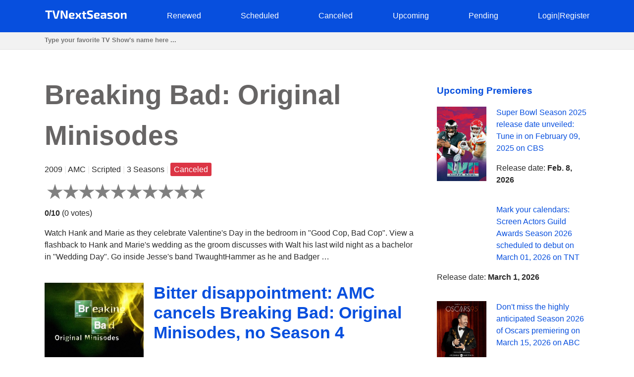

--- FILE ---
content_type: text/html; charset=utf-8
request_url: https://tvnextseason.com/show/24950-breaking-bad-original-minisodes/
body_size: 10696
content:
<!DOCTYPE html>
<html lang="en">
<head>
    <meta charset="utf-8">
<meta name="viewport" content="width=device-width, initial-scale=1, user-scalable=no" />
<meta name="google-site-verification" content="nxAqziVw-BVRmyI9SWkhzD69YczAKl1YWwOgbsXJp3A" />
<meta name="msvalidate.01" content="77C3933E8C16810318A9C5FCC4DC7299" />
<meta name="ahrefs-site-verification" content="f27ce59db2377e50a7f0665375af28cef44ae9a43b53b43f293e83e1acf1055d">
<link rel="canonical" href="https://tvnextseason.com/show/24950-breaking-bad-original-minisodes/">
<meta name="description" content="&lt;p&gt;When will Breaking Bad: Original Minisodes Season 4 be released? Will Breaking Bad: Original Minisodes return for Season 4 on AMC?&lt;/p&gt;&lt;p&gt;Whether B…">
<link rel="dns-prefetch" href="//pagead2.googlesyndication.com">
<link rel="preconnect" href="//pagead2.googlesyndication.com">
<link rel="dns-prefetch" href="//platform.twitter.com">
<link rel="dns-prefetch" href="//www.youtube.com">
<link rel="dns-prefetch" href="//s.ytimg.com">
<link rel="dns-prefetch" href="//tpc.googlesyndication.com">
<link rel="dns-prefetch" href="//googleads.g.doubleclick.net">
<link rel="dns-prefetch" href="//ajax.googleapis.com">
<link rel="dns-prefetch" href="//cdnjs.cloudflare.com">
<link rel="dns-prefetch" href="//gstatic.com">
<link rel="dns-prefetch" href="//fonts.gstatic.com">


    <title>Bitter disappointment: AMC cancels Breaking Bad: Original Minisodes, no Season 4 | TV Next Season</title>
    <style>body {margin: 0; padding: 0; color: #292929; font-family: Georgia,Helvetica,Arial,sans-serif; line-height: 1.5;}
aside {float: right; width: 28%}
main {float: left; width: 72%}
h1 {margin-top: 0; font-size: 34px; line-height: 40px;}
h1, h2, h3, h4 {color: #074fde; font-weight: 600;}
ul li {list-style-type: none;}
a {color: #074fde; text-decoration: none;}
nav ul {display: flex; flex-direction: row; justify-content: space-between;}
header, footer {background: #074fde; padding: 20px 0;}
header a, footer a {color: #fff;}
footer {margin-top: 100px;}
input[type="email"], input[type="password"], input[type="text"] {
  height: 35px;
  border: 1px solid #e1e1e1;
  padding: 0 15px;
  box-shadow: none;
  -webkit-box-shadow: none;
  -moz-box-shadow: none;
  outline: none;
  width: 100%;
  box-sizing: border-box;
}
iframe, canvas {
  z-index: 1 !important; 
  opacity: 1;
}
.top-navigation {z-index: 9999;}
.search {background: #f2f2f2; border-bottom: 1px solid #e1e1e1; height: 34px;}
.search-container {max-width: 1100px; margin: 0 auto;}
.search .search-field {border: 0; line-height: 2rem; height: 2rem; background: transparent; padding: 0;}
#search-results {
    position: absolute;
    left: 0;
    top: 100px;
    width: 100%;
    background-color: #fff;
    z-index: 999999999999;
    box-shadow: 0 2px 5px rgba(179,179,179,0.7);
}
/* Styles to dim background */
.overlay {
  position: fixed;
  top: 0;
  left: 0;
  width: 100%;
  height: 100%;
  background-color: rgba(0, 0, 0, 0.6);
  display: none; /* Изначально скрываем overlay */
  z-index: 9999999999
}

/* Styles for a pop-up div */

#loginPopup {
  display: none;
  position: fixed;
  top: 50%;
  left: 50%;
  transform: translate(-50%, -50%);
  min-height: 400px;
  min-width: 300px;
  background: #fff;
  border-radius: 10px;
  overflow: hidden;
  padding: 55px;
  overflow: hidden;
  z-index: 999999999999;
  backdrop-filter: blur(8px);
  margin: 0 auto;
}

/* Rating System */

.jq-ry-container{position:relative;padding:0 5px;line-height:0;display:block;cursor:pointer;-webkit-box-sizing:content-box;-moz-box-sizing:content-box;box-sizing:content-box;direction:ltr}.jq-ry-container[readonly=readonly]{cursor:default}.jq-ry-container>.jq-ry-group-wrapper{position:relative;width:100%}.jq-ry-container>.jq-ry-group-wrapper>.jq-ry-group{position:relative;line-height:0;z-index:10;white-space:nowrap}.jq-ry-container>.jq-ry-group-wrapper>.jq-ry-group>svg{display:inline-block}.jq-ry-container>.jq-ry-group-wrapper>.jq-ry-group.jq-ry-normal-group{width:100%}.jq-ry-container>.jq-ry-group-wrapper>.jq-ry-group.jq-ry-rated-group{width:0;z-index:11;position:absolute;top:0;left:0;overflow:hidden}

/* Rating System End */


fieldset {border: none; padding: 0;}
.py-3 {margin-left: 40px;}
.comments-block {border-top: 4px solid #292929;}
.card textarea {width: 80%; border: 1px solid #e1e1e1; height: 180px; padding: 15px; box-sizing: border-box;}
.form-group {margin-top: 20px;}
.card input.form-control {width: 200px;}
.socialaccount_providers {margin: 40px 0;}
.google {padding: 20px 50px; width: 100%; background: #BD2026; color: #fff; font-weight: bold; margin-top: 20px;}
.socialaccount_providers {padding: 0;}
.google-auto-placed {z-index: 1 !important;}
.small-notification {font-size: 10px;}
.track-show, .current-status {margin: 16px auto; text-align: center; background: #f2f2f2;
  padding: 40px; border-radius: 3px;}
.bottom-menu a {float: left; margin: 0 20px;}
.search-field:focus {outline: none;}
.search-field::placeholder {font-weight: bold;}
.single-search-result {margin-bottom: 10px;}
.single-search-result:last-child {margin-bottom: 0;}
.announcement {padding: 16px; border: 1px solid #cccccc; border-radius: 4px; box-shadow: 0 2px 5px rgba(179,179,179,0.7);}
.show-desc, .small-desc {padding-right: 40px;}
.fl {float: left;}
.fr {float: right;}
.clear {float: none; clear: both;}
.show-img {margin-right: 20px;}
.sh-img {width: 200px;}
.main-content  {max-width: 1100px; margin: 50px auto;}
.header-content {max-width: 1100px; margin: 0 auto; height: 25px;}
.related-tv-shows ul, .upcoming-premieres ul, .cat-content ul, nav ul {margin: 0; padding: 0;}
.related-tv-shows {padding-right: 40px;}
.one-related-show {text-align: center;}
.related-shows {display: grid; grid-template-columns: repeat(4, 1fr); grid-column-gap: 5px; grid-row-gap: 15px;}
.more-shows {text-align: center; border: none; color: #fff;}
.upcoming-premieres li {margin-bottom: 20px;}
.pagination {padding: 0; margin-top: 40px;}
.category-pagination li {float: left; margin-right: 5px; border: 2px solid #595dff; padding: 0 6px;}
.category-pagination a {text-decoration: none;}
.cat-header {color: #292929; padding-right: 40px;}
.active {background: #595dff; color: #fff;}
.active a {color: #fff}
.more-shows {background: #074fde; padding: 10px 20px; border-radius: 3px; width: 150px; margin: 0 auto; cursor: pointer;}
.more-shows a {color: #fff;}
.tr-btn {background: #074fde; padding: 20px 100px; border-radius: 3px; color: #fff; font-weight: bold; border: none; cursor: pointer; text-transform: uppercase;}
.tr-title {
  margin-bottom: 20px;
  padding: 10px;
  border-radius: 2px;
}
.tr-title h2 {color: #fff;}
.cat-content {padding-right: 40px;}
.cat-content h2 {padding-right: 40px;}
.cat-content li {border-bottom: 1px solid #f1f2f3; padding-bottom: 30px;}
.footer-content {text-align: center; color: #fff; margin: 0 auto;}
.menu-btn{display: none; cursor: pointer;}
.top-cat-ad {margin-right: 400px;}
.show-name {font-size: 55px; font-weight: bold; color: #676565;}
.slash {color: #e6e6e6;}
.primary-header {margin-bottom: 40px; padding-right: 40px;}
.top-status {width: 200px; padding: 16px 0; text-align: center; color: #fff; font-weight: bold; margin: 0 0 40px 0;} 
.s-pending {background: #007bff;}
.s-canceled {background: #dc3545;}
.s-renewed {background: #28a745;}
.s-scheduled {background: #ffc107;}
.s-upcoming {background: #6c757d;}
.show-brief-info, .prev-next, .show-genres, .show-comments {padding-right: 40px;}
.small-status {padding: 5px 7px; border-radius: 3px; color: white;}
@media (max-width: 1160px) {
  aside, main {float: none; width: 100%;}
  nav ul {display: block; flex-direction: column; position: relative;}
  nav {height: auto; position: relative;}
  .fl {float: none;}
  .fr {float: none;}
  .single-search-result .fl {float: left;}
  .single-search-result .show-img {margin-right: 20px;}
  .main-content {padding: 0 20px;}
  .upcoming-premieres ul {display: grid; grid-template-columns: repeat(2, 1fr)}
  .single-upc-premiere {text-align: center;}
  .show-desc, .small-desc, .related-tv-shows, .cat-content h2, .show-brief-info {padding-right: 0;}
  .show-img {margin-right: 0; text-align: center;}
  .show-header {margin-top: 20px;}
  .sh-img {width: 320px;}
  .logo {text-align: center;}
  .top-menu-item {display: none; background: #074fde; border-bottom: 1px solid #fff; padding: 5px 7px;}
  .top-menu-item a {cursor: pointer;}
  .menu-btn {display: block; z-index: 99999; position: absolute; margin-left: 20px;}
  .sh {margin-top: 18px; border-top: 1px solid #fff;}
  .top-cat-ad {margin-right: 0;} 
  .single-search-result {padding-left: 16px;}
  .card textarea, .form-control {width: 100%;}
  .search .search-field {padding-left: 20px;}
}

@media (max-width: 860px) {
  .show-name {font-size: 35px;}
  .primary-header {padding-right: 0;}
  .related-shows {grid-template-columns: repeat(2, 1fr); grid-column-gap: 5px; grid-row-gap: 15px;}
}</style>
    <script data-ad-client="ca-pub-8220030455995098" async src="https://pagead2.googlesyndication.com/pagead/js/adsbygoogle.js"></script>
      
</head>
<body>
    <div class="overlay" id="overlay"></div>
    <div id="loginPopup" style="display: none;"></div>
    <header>
        <div class="header-content"><a class="menu-btn" role="button">menu</a>
<nav class="top-navigation">
    <ul>
        <li class="logo"><a role="home" href="/"><svg height="20px" viewBox="0 0 167 20" enable-background="new 0 0 167 20" xml:space="preserve">
            <g>
                <path fill="#FFFFFF" d="M15,4.2H10v13.6H6.4V4.2H1.4v-3H15V4.2z"></path>
                <path fill="#FFFFFF" d="M26,16.8c-0.1,0.6-0.6,1-1.3,1h-3.3c-0.6,0-1.2-0.4-1.3-1L15.6,1.3h3.8l3,12c0.1,0.6,0.3,1.2,0.4,1.8h0.6
                    c0.1-0.6,0.3-1.2,0.4-1.8l3-12h3.8L26,16.8z"></path>
                <path fill="#FFFFFF" d="M46.3,16.5c0,0.9-0.4,1.3-1.3,1.3h-2.3c-0.8,0-1.1-0.4-1.5-1.1L37,7.9c-0.3-0.7-0.8-1.8-1-2.6h-0.3
                    c0.1,0.9,0.2,1.8,0.2,2.6v9.8h-3.5V2.6c0-0.9,0.5-1.3,1.3-1.3h2.2c0.8,0,1.1,0.4,1.5,1.1l4.2,8.6c0.4,0.7,0.8,1.7,1.2,2.7H43
                    c-0.1-0.9-0.1-1.8-0.1-2.8V1.3h3.5V16.5z"></path>
                <path fill="#FFFFFF" d="M60,15l0.3,2.2c-1.4,0.7-3.5,0.9-5.2,0.9c-4.5,0-6.2-1.8-6.2-6.2c0-4.7,1.7-6.3,6-6.3c4,0,5.6,1.4,5.6,4.1
                    c0,2.2-1,3.3-3.6,3.3h-4.3c0.2,1.8,1,2.2,2.8,2.2C56.6,15.3,58.4,15.2,60,15z M52.7,11H56c1,0,1.1-0.6,1.1-1.2c0-1.1-0.5-1.5-2-1.5
                    C53.3,8.2,52.8,8.7,52.7,11z"></path>
                <path fill="#FFFFFF" d="M68.2,12.9h-0.1l-2.8,5h-3.6l3.6-6.1L61.9,6h3.6l2.5,4.6h0.2L70.8,6h3.6l-3.4,5.8l3.6,6.1h-3.6L68.2,12.9z"></path>
                <path fill="#FFFFFF" d="M81,8.4V14c0,0.9,0.3,1.2,1.3,1.2h1.5l0.4,2.5c-0.9,0.3-2.5,0.5-3.3,0.5c-2.1,0-3.4-1.2-3.4-3.4V8.4h-2.1
                    V6.1L77.5,6V2.7H81V6h3.3v2.4H81z"></path>
                <path fill="#FFFFFF" d="M97.3,1.6l-0.2,2.5c-1.4,0-3.4-0.1-5.2-0.1c-1.8,0-2.4,0.1-2.4,1.5c0,1.2,0.5,1.5,1.7,1.9l3.1,1.1
                    c2.6,0.9,3.5,2.4,3.5,4.9c0,3.8-1.6,4.8-6.1,4.8c-1.1,0-3.1-0.1-5.7-0.6l0.2-2.6c3.1,0.1,4.4,0.1,5.5,0.1c1.9,0,2.4-0.3,2.4-1.6
                    c0-1.2-0.5-1.5-1.6-1.8l-3.3-1.2c-2.5-0.9-3.4-2.4-3.4-4.8c0-3.8,1.8-4.6,6-4.6C93.5,1,95.5,1.1,97.3,1.6z"></path>
                <path fill="#FFFFFF" d="M110.7,15l0.3,2.2c-1.4,0.7-3.5,0.9-5.2,0.9c-4.5,0-6.2-1.8-6.2-6.2c0-4.7,1.7-6.3,6-6.3
                    c4,0,5.6,1.4,5.6,4.1c0,2.2-1,3.3-3.6,3.3h-4.3c0.2,1.8,1,2.2,2.8,2.2C107.4,15.3,109.1,15.2,110.7,15z M103.4,11h3.4
                    c1,0,1.1-0.6,1.1-1.2c0-1.1-0.5-1.5-2-1.5C104.1,8.2,103.5,8.7,103.4,11z"></path>
                <path fill="#FFFFFF" d="M124.5,10v7.8h-2.8l-0.4-1.8c-0.8,1-2.3,2.1-4.4,2.1c-2.2,0-3.9-1.2-3.9-3.4v-1.2c0-1.9,1.4-3,3.6-3h4.2V10
                    c0-1.2-0.4-1.5-1.9-1.5c-1.1,0-3.1,0.1-5,0.2l-0.3-2.4c1.7-0.3,4.5-0.6,6.2-0.6C122.9,5.7,124.5,6.7,124.5,10z M118,15.5
                    c0.8,0,1.9-0.4,3-1.2v-1.7h-3.2c-0.9,0-1.2,0.5-1.2,1.1v0.5C116.6,15.1,117,15.5,118,15.5z"></path>
                <path fill="#FFFFFF" d="M137.2,6.1L137,8.4c-1.5,0-3.1,0-4.6,0c-1.8,0-2.3,0-2.3,0.8c0,0.7,0.4,0.7,1.6,1.1l3,0.8
                    c2,0.6,2.9,1.4,2.9,3.5c0,2.9-1.6,3.6-5.4,3.6c-0.9,0-3,0-5.3-0.4l0.2-2.3c0.9,0,2.5,0,4.1,0c2.4,0,3-0.1,3-0.9
                    c0-0.7-0.5-0.8-1.7-1.1l-3-0.8c-2.3-0.6-2.9-1.7-2.9-3.6c0-2.5,1.3-3.4,5-3.4C133.5,5.7,135.8,5.9,137.2,6.1z"></path>
                <path fill="#FFFFFF" d="M151.6,11.9c0,4.5-1.7,6.2-6.1,6.2c-4.4,0-6.1-1.7-6.1-6.2c0-4.6,1.7-6.3,6.1-6.3
                    C149.9,5.7,151.6,7.4,151.6,11.9z M143.2,11.9c0,2.8,0.5,3.6,2.4,3.6c1.8,0,2.4-0.7,2.4-3.6c0-2.9-0.5-3.6-2.4-3.6
                    C143.7,8.3,143.2,9,143.2,11.9z"></path>
                <path fill="#FFFFFF" d="M165.5,8.9v8.9H162v-7.8c0-1.1-0.3-1.4-1.2-1.4c-1,0-1.9,0.4-3.3,1.1l0,8.1H154V6h2.9l0.3,1.8
                    c1.6-1.3,3.4-2.1,5.1-2.1C164.4,5.7,165.5,6.8,165.5,8.9z"></path>
            </g>
            </svg></a></li>
            
        <li class="top-menu-item"><a href="/status/renewed/">Renewed</a></li>
        <li class="top-menu-item"><a href="/status/scheduled/">Scheduled</a></li>
        <li class="top-menu-item"><a href="/status/canceled/">Canceled</a></li>
        <li class="top-menu-item"><a href="/status/upcoming/">Upcoming</a></li>
        <li class="top-menu-item"><a href="/status/pending/">Pending</a></li>
        
        
        <li class="top-menu-item"><a style="cursor: pointer;" role="button" id="loginButton">Login</a><span class="slash">|</span><a style="cursor: pointer;" role="button" id="registerButton">Register</a></li>
        
    </ul>
</nav></div>
    </header>
    <section class="search">
        <div class="search-container">
        <input class="search-field" type="text" id="search-input" placeholder="Type your favorite TV Show's name here ...">
        </div>
    </section>
    <div id="search-results">
        <div class="zero"></div>
    </div>
    <div class="main-content">
        <main>
<section class="primary-header">
    <div class="show-name">Breaking Bad: Original Minisodes</div>
    <p>2009 <span class="slash">|</span> AMC <span class="slash">|</span> Scripted <span class="slash">|</span>
        
            3 Seasons
         <span class="slash">|</span> <span class="small-status s-canceled">Canceled</span>
    </p>
    <form method="post">
        <input type="hidden" name="csrfmiddlewaretoken" value="wLxYRyRWbuuWm4iXTtlWXqnI1pc9Fzv5mYCeLHNGPnMrV1DaBiWYDuI2qG2H9Dnc">
        
        <div id="show-rating" class="ratingButton" data-show-id="24950" data-rating="0"></div>
        
        <p><b id="show-rating-text">0/10</b> (<span id="show-total-votes">0</span> <span id="show-votes-text">votes</span>)</p>
    </form>
    <p><p>Watch Hank and Marie as they celebrate Valentine's Day in the bedroom in "Good Cop, Bad Cop". View a flashback to Hank and Marie's wedding as the groom discusses with Walt his last wild night as a bachelor in "Wedding Day". Go inside Jesse's band TwaughtHammer as he and Badger …</p>
</section>
<!-- Article -->
<article class="show-desc">
<!-- Image -->
<div class="fl show-img">
    <img class="sh-img" src="/img/27845-breaking-bad-original-minisodes.jpg" alt="Breaking Bad: Original Minisodes">
</div>
<!-- Image End -->
<div>
<h1 class="show-header">Bitter disappointment: AMC cancels Breaking Bad: Original Minisodes, no Season 4</h1>
</div>

<div class="clear"></div>
<!-- Description | Main content -->
<!-- Top Ad -->
<div class="top-article-ad"><script async src="https://pagead2.googlesyndication.com/pagead/js/adsbygoogle.js"></script>
<!-- TVNS Top Article Ad -->
<ins class="adsbygoogle"
     style="display:block"
     data-ad-client="ca-pub-8220030455995098"
     data-ad-slot="1192578159"
     data-ad-format="auto"
     data-full-width-responsive="true"></ins>
<script>
     (adsbygoogle = window.adsbygoogle || []).push({});
</script></div>
<!-- Top Ad End -->

<div class="current-status">
    <div class="tr-title s-canceled">
        <h2>
        <em>Breaking Bad: Original Minisodes</em> 
    Season 4
     Status: <b>Canceled</b></h2></div>
    <h3>
        Breaking Bad: Original Minisodes Season 3 Release Date: <em>July 11, 2011</em> 
        </h3>
</div>

<p>When will Breaking Bad: Original Minisodes Season 4 be released? Will Breaking Bad: Original Minisodes return for Season 4 on AMC?</p><p>Whether Breaking Bad: Original Minisodes is renewed for another season or canceled? Get acquainted with the latest reliable news regarding the upcoming season of Breaking Bad: Original Minisodes on AMC. Track the renewal/cancellation status of Breaking Bad: Original Minisodes.</p><p>Breaking Bad: Original Minisodes kicked off on February 17, 2009 on AMC. Breaking Bad: Original Minisodes is a 5-minute Scripted crime/comedy television series, which is currently in its 3rd season. Breaking Bad: Original Minisodes airs by Nones at  on AMC.</p><p>Unfortunately, AMC decided not to pick up Breaking Bad: Original Minisodes for Season 4. Breaking Bad: Original Minisodes is canceled and will not return for another round on AMC. If the show's status changes and AMC decides to revive Breaking Bad: Original Minisodes for another round, we will update this page. We regret to report the bad news. Stay tuned for updates. We will inform you if something has changed.</p>



<!-- Description | Main content End -->

<!-- Track Show -->


<div class="track-show">
    <div class="tr-title s-canceled">Track <em><b>Breaking Bad: Original Minisodes</b></em> status changing to learn when it's renewed, canceled or scheduled</div>
    <button id="trackButton" class="tr-btn">Track</button>
    
</div>


<!-- End Track Show -->

<!-- Bottom Ad -->
<div class="bottom-article-ad"><script async src="https://pagead2.googlesyndication.com/pagead/js/adsbygoogle.js"></script>
<!-- TVNS Bottom Article Ad -->
<ins class="adsbygoogle"
     style="display:block"
     data-ad-client="ca-pub-8220030455995098"
     data-ad-slot="7494741552"
     data-ad-format="auto"
     data-full-width-responsive="true"></ins>
<script>
     (adsbygoogle = window.adsbygoogle || []).push({});
</script></div>
<!-- Bottom Ad End -->
</article>
<!-- Article End -->

<!-- Show's brief info -->
<div class="show-brief-info">
<p>Show Name: <b>Breaking Bad: Original Minisodes</b></p>
<p>Premiere date: <b>Feb. 17, 2009</b></p>

    <p>Show Network: <b><a href="/network/amc/">AMC</a></b></p>  

</div>

    <p>Show Type: <b><a href="/type/scripted/">Scripted</a></b></p>



    <p>Show country: <b><a href="/country/united-states/">United States</a></b></p>


<section class="prev-next">

<p><b>Previous Show:</b> <a href="/show/24949-young-hercules/">A heartbreaking decision: FOX terminates Young Hercules, no Season 2</a></p>


<p><b>Next Show:</b> <a href="/show/24951-saved-by-the-bell/">Disappointed viewers: Saved by the Bell won&#x27;t be back for Season 3 as Peacock axes the show</a></p>

</section>
<section class="show-genres">

<p><b>Show Genres: </b>
    
        <a href="/genre/crime/">crime</a>, 
    
        <a href="/genre/comedy/">comedy</a>
    
</p>

</section>
<!-- Show's brief info End -->

<!-- Comments Block -->
<section class="show-comments">
<div class="comments-block">




</div>
</section>
<!-- Comments Block End -->

<!-- Related shows by Network and Genre -->
<section class="related-tv-shows related-by-network">

    <h3>Related shows by network <em>AMC</em></h3>
    <ul class="related-shows">
    
        <li class="one-related-show">
            <a href="/show/24964-remember-wenn/"><img width="150" src="[data-uri]" data-src="/img/39489-remember-wenn.jpg" alt="Remember WENN" loading="lazy"></a>
            <p><a href="/show/24964-remember-wenn/">Goodbye to Remember WENN: AMC terminates the show, no Season 5</a></p>
        </li>
    
        <li class="one-related-show">
            <a href="/show/24858-the-talamasca/"><img width="150" src="[data-uri]" data-src="/img/empty-image.jpg" alt="The Talamasca" loading="lazy"></a>
            <p><a href="/show/24858-the-talamasca/">Make way for The Talamasca on AMC! Yet the debut specifics are still undetermined as launch nears</a></p>
        </li>
    
        <li class="one-related-show">
            <a href="/show/23850-friday-night-in-with-the-morgans/"><img width="150" src="[data-uri]" data-src="/img/47162-friday-night-in-with-the-morgans.jpg" alt="Friday Night In with The Morgans" loading="lazy"></a>
            <p><a href="/show/23850-friday-night-in-with-the-morgans/">Uncharted Territory: Friday Night In with The Morgans Season 2 on AMC</a></p>
        </li>
    
        <li class="one-related-show">
            <a href="/show/23442-nautilus/"><img width="150" src="[data-uri]" data-src="/img/empty-image.jpg" alt="Nautilus" loading="lazy"></a>
            <p><a href="/show/23442-nautilus/">The Tug of Uncertainty: Nautilus Season 2 on AMC</a></p>
        </li>
    
        <li class="one-related-show">
            <a href="/show/22931-filmfakers/"><img width="150" src="[data-uri]" data-src="/img/empty-image.jpg" alt="FilmFakers" loading="lazy"></a>
            <p><a href="/show/22931-filmfakers/">Devastating news: FilmFakers won&#x27;t return for Season 2 as AMC pulls the plug</a></p>
        </li>
    
        <li class="one-related-show">
            <a href="/show/18210-national-anthem/"><img width="150" src="[data-uri]" data-src="/img/empty-image.jpg" alt="National Anthem" loading="lazy"></a>
            <p><a href="/show/18210-national-anthem/">Details are still under wraps, but National Anthem is slated to launch on AMC soon!</a></p>
        </li>
    
    </ul>
    <div class="more-shows"><a href="/network/amc/">More on AMC</a></div>

</section>
<section class="related-tv-shows related-by-genre">

    <h3>Related shows in genre: <em>crime</em></h3>
    <ul class="related-shows">
        
            <li class="one-related-show">
                <a href="/show/27388-cicatriz/"><img width="150" src="[data-uri]" data-src="/img/79098-cicatriz.jpg" alt="Cicatriz" loading="lazy"></a>
                <p><a href="/show/27388-cicatriz/">Cicatriz Season 2 on La 1: Renewal Riddles Unsolved</a></p>
            </li>
        
            <li class="one-related-show">
                <a href="/show/27378-perverso/"><img width="150" src="[data-uri]" data-src="/img/76233-perverso.jpg" alt="Perverso" loading="lazy"></a>
                <p><a href="/show/27378-perverso/">Holding onto Hope: Will Perverso Return for Season 2 on Prime Video?</a></p>
            </li>
        
            <li class="one-related-show">
                <a href="/show/27344-arjen/"><img width="150" src="[data-uri]" data-src="/img/76408-arjen.jpg" alt="Arjen" loading="lazy"></a>
                <p><a href="/show/27344-arjen/">On the Edge: Arjen Season 2 on GAIN: Destiny Awaits</a></p>
            </li>
        
            <li class="one-related-show">
                <a href="/show/27322-purk/"><img width="150" src="[data-uri]" data-src="/img/75276-purk.jpg" alt="Purk" loading="lazy"></a>
                <p><a href="/show/27322-purk/">Deliberating the Future: Purk Season 2 on TV 2 Play</a></p>
            </li>
        
            <li class="one-related-show">
                <a href="/show/27312-a-renitens/"><img width="150" src="[data-uri]" data-src="/img/75142-a-renitens.jpg" alt="A renitens" loading="lazy"></a>
                <p><a href="/show/27312-a-renitens/">Holding our Breath: Will A renitens Grace our Screens with Season 3 on RTL+?</a></p>
            </li>
        
            <li class="one-related-show">
                <a href="/show/27297-the-body-detectives/"><img width="150" src="[data-uri]" data-src="/img/78524-the-body-detectives.jpg" alt="The Body Detectives" loading="lazy"></a>
                <p><a href="/show/27297-the-body-detectives/">On the Edge: The Body Detectives Season 2 on Channel 4+: Destiny Awaits</a></p>
            </li>
        
    </ul>
    <div class="more-shows"><a href="/genre/crime/">More shows in crime</a></div>

    <h3>Related shows in genre: <em>comedy</em></h3>
    <ul class="related-shows">
        
            <li class="one-related-show">
                <a href="/show/27381-circle-square/"><img width="150" src="[data-uri]" data-src="/img/61582-circle-square.jpg" alt="Circle Square" loading="lazy"></a>
                <p><a href="/show/27381-circle-square/">Chasing Shadows: The Destiny of Circle Square Season 2 on 5</a></p>
            </li>
        
            <li class="one-related-show">
                <a href="/show/27379-var-bunlar/"><img width="150" src="[data-uri]" data-src="/img/76264-var-bunlar.jpg" alt="Var Bunlar" loading="lazy"></a>
                <p><a href="/show/27379-var-bunlar/">Var Bunlar Season 3 on beIN CONNECT: Will the Story Continue?</a></p>
            </li>
        
            <li class="one-related-show">
                <a href="/show/27374-kjendisdashvm/"><img width="150" src="[data-uri]" data-src="/img/53321-kjendisdashvm.jpg" alt="Kjendis-VM" loading="lazy"></a>
                <p><a href="/show/27374-kjendisdashvm/">Decoding the Clues: Kjendis-VM Season 5 on NRK TV</a></p>
            </li>
        
            <li class="one-related-show">
                <a href="/show/27367-miles-from-nowhere/"><img width="150" src="[data-uri]" data-src="/img/75375-miles-from-nowhere.jpg" alt="Miles from Nowhere" loading="lazy"></a>
                <p><a href="/show/27367-miles-from-nowhere/">Miles from Nowhere Season 2 on Sky Go: Will the Journey Continue?</a></p>
            </li>
        
            <li class="one-related-show">
                <a href="/show/27356-outback-outlaw-comedian/"><img width="150" src="[data-uri]" data-src="/img/77180-outback-outlaw-comedian.jpg" alt="Outback Outlaw Comedian" loading="lazy"></a>
                <p><a href="/show/27356-outback-outlaw-comedian/">In Limbo: Will Outback Outlaw Comedian Grace our Screens for Season 2 on 7mate?</a></p>
            </li>
        
            <li class="one-related-show">
                <a href="/show/27332-%D1%88%D0%BE%D1%83-%D0%B1%D0%BE%D0%BB%D1%8C%D1%88%D0%BE%D0%B9-%D1%81%D1%82%D1%80%D0%B0%D0%BD%D1%8B/"><img width="150" src="[data-uri]" data-src="/img/80765-шоу-большой-страны.jpg" alt="Шоу большой страны" loading="lazy"></a>
                <p><a href="/show/27332-%D1%88%D0%BE%D1%83-%D0%B1%D0%BE%D0%BB%D1%8C%D1%88%D0%BE%D0%B9-%D1%81%D1%82%D1%80%D0%B0%D0%BD%D1%8B/">Holding our Breath: Will Шоу большой страны Grace our Screens with Season 2024 on Россия 1?</a></p>
            </li>
        
    </ul>
    <div class="more-shows"><a href="/genre/comedy/">More shows in comedy</a></div>

</section>
<!-- Related shows by Network and Genre End -->
</main>
        <aside>
<section class="upcoming-premieres">
<h3>Upcoming Premieres</h3>
    <ul>
        <li class="single-upc-premiere">
            <img width="100" class="fl show-img" src="[data-uri]" data-src="/img/6011-super-bowl.jpg" alt="Super Bowl" loading="lazy">
            <p><a href="/show/14357-super-bowl/">Super Bowl Season 2025 release date unveiled: Tune in on February 09, 2025 on CBS</a></p>
            <p>Release date: <b>Feb. 8, 2026</b></p>
            <div class="clear"></div>
        </li>
        <li class="single-upc-premiere">
            <img width="100" class="fl show-img" src="[data-uri]" data-src="/img/Screen-Actors-Guild-Awards.jpg" alt="Screen Actors Guild Awards" loading="lazy">
            <p><a href="/show/4765-screen-actors-guild-awards/">Mark your calendars: Screen Actors Guild Awards Season 2026 scheduled to debut on March 01, 2026 on TNT</a></p>
            <p>Release date: <b>March 1, 2026</b></p>
            <div class="clear"></div>
        </li>
        <li class="single-upc-premiere">
            <img width="100" class="fl show-img" src="[data-uri]" data-src="/img/6756-oscars.jpg" alt="Oscars" loading="lazy">
            <p><a href="/show/14101-oscars/">Don&#x27;t miss the highly anticipated Season 2026 of Oscars premiering on March 15, 2026 on ABC</a></p>
            <p>Release date: <b>March 15, 2026</b></p>
            <div class="clear"></div>
        </li>
    </ul>
    <a href="/status/scheduled/">All Scheduled TV Shows</a>
</section>
</aside>
        <div class="clear"></div>
    </div>
    <footer><div class="footer-content"><p>Copyright &copy; TV Next Season LLC 2026 | 
  <a href="/syspage/1/about/">About</a>
  |

  <a href="/syspage/2/privacy-policy/">Privacy Policy</a>
  |

  <a href="/syspage/3/terms-of-use/">Terms of Use</a>
  
</p>
<script>
    function init() {
    var imgDefer = document.getElementsByTagName('img');
    for (var i=0; i<imgDefer.length; i++) {
    if(imgDefer[i].getAttribute('data-src')) {
    imgDefer[i].setAttribute('src',imgDefer[i].getAttribute('data-src'));
    } } }
    window.onload = init;
  </script>
  <script src="https://ajax.googleapis.com/ajax/libs/jquery/3.4.1/jquery.min.js"></script>
  <script src="https://cdnjs.cloudflare.com/ajax/libs/rateYo/2.3.2/jquery.rateyo.min.js"></script>
  <script>
    $(document).ready(function() {
      var showRating = $("#show-rating").data("rating");
      $("#show-rating").rateYo({
        rating: showRating,
        readOnly: false,
        fullStar: true,
        numStars: 10, 
        maxValue: 10,
        onSet: function(rating, rateYoInstance) {
          rateShow(rating);
        }
      });
    
      function rateShow(rating) {
        console.log("New rating:", rating); // Добавлено для отладки
    
        var showId = $("#show-rating").data("show-id");
        console.log("Show ID:", showId); // Добавлено для отладки
    
        var csrfToken = $('#csrf-form input[name=csrfmiddlewaretoken]').val();
        $.ajax({
          url: "/rate/" + showId + "/",
          type: "POST",
          data: { rating: rating },
          dataType: "json",
          headers: {
            'X-CSRFToken': csrfToken
          },
          success: function(response) {
            if (response.new_rating) {
              // Обновляем отображение рейтинга
              $("#show-rating").rateYo("option", "rating", response.new_rating);
              $("#show-rating-text").text(parseFloat(response.new_rating).toFixed(1) + "/10");
    
              // Обновляем количество голосов и соответствующее слово
              $("#show-total-votes").text(response.total_ratings);
              $("#show-votes-text").text(response.total_ratings === 1 ? "vote" : "votes");
              console.log("Updated rating:", response.new_rating); // Добавлено для отладки
              console.log("Total ratings:", response.total_ratings); // Добавлено для отладки
            }
          },
          error: function(error) {
            console.log("Error:", error);
          }
        });
      }
    });
    
    </script>
  <script>
    $(document).ready(function() {
        $('#search-input').on('input', function() {
            var query = $(this).val();
            console.log('Query:', query);  // Debugging: Check the value of query
            if (query && query.length >= 3) {
                $.ajax({
                    type: 'GET',
                    url: '/search/',
                    data: {query: query},
                    success: function(data) {
                        var resultsDiv = $('#search-results');
                        resultsDiv.empty();
                        $.each(data, function(index, show) {
                          var url = '/show/' + show.id + '-' + show.slug + '/';
                          var result = $('<div>').addClass('single-search-result');
                          var image = $('<img>').addClass('fl show-img').attr('src', '/img/' + show.img).attr('width', '50');
                          var contentDiv = $('<div>').addClass('single-search-content');
                          var link = $('<a>').attr('href', url).text(show.name);
                          var status = $('<p>').text(show.status);
                          var zeroDiv = $('<div>').addClass('zero');
                          var imageLink = $('<a>').attr('href', url).append(image);
                          contentDiv.append(link, status);
                          result.append(imageLink, contentDiv, zeroDiv);
                          resultsDiv.append(result);                       
                        });
                    }
                });
            } else {
                $('#search-results').empty();  // Clear the results if query length is less than 3
            }
        });
    });
</script>
<!-- Track logic -->

<script>
  // static/js/scripts.js
  
  $(document).ready(function() {
    // Функция обработки нажатия на кнопку Track/Untrack
    $('.subscription-button').click(function() {
      var button = $(this);
      var showId = button.data('show-id');
      var isSubscribed = button.data('subscribed');
  
      // Получаем CSRF-токен из формы csrf-form
      var csrftoken = $('#csrf-form input[name=csrfmiddlewaretoken]').val();
  
      // Отправляем AJAX-запрос на сервер для изменения статуса подписки
      $.ajax({
        type: 'POST',
        url: '/toggle-subscription/', // Замените на ваш URL-путь для обработки запроса
        data: {
          show_id: showId,
          is_subscribed: isSubscribed
        },
        headers: {
          'X-CSRFToken': csrftoken // Отправляем CSRF-токен в заголовке запроса
        },
        dataType: 'json',
        success: function(response) {
          // Если запрос успешен, обновляем статус подписки и текст на кнопке
          if (response.is_subscribed) {
            button.text('Untrack');
          } else {
            button.text('Track');
          }
          button.data('subscribed', response.is_subscribed);
  
          // Добавим вывод в консоль для проверки
          console.log('Subscription status updated:', response.is_subscribed);
        },
        error: function(error) {
          console.log('Error:', error);
        }
      });
    });
  });
  
  </script>
  
  <!-- End Track logic -->
<script>
jQuery(document).ready(function($) {
  $('.menu-btn').click(function(event) {
    $('.top-menu-item').toggle();
    console.log('ok');
  });
});
</script>
<script>
  $(document).ready(function() {
    var announcementDiv = $('.announcement');
    var closeLink = $('#close-link');

    closeLink.on('click', function(e) {
      e.preventDefault();
      announcementDiv.hide();
      localStorage.setItem('announcementClosed', 'true');
    });

    // Check if the announcement should be hidden based on the stored value
    if (localStorage.getItem('announcementClosed') === 'true') {
      announcementDiv.hide();
    }
  });
</script>
<script>

  $(document).ready(function() {

    $("#loginButton").click(function(e) {
      e.preventDefault();
      openLoginPopup();
    });
  

    $("#registerButton").click(function(e) {
      e.preventDefault();
      openSignupPopup();
    });

    $("#trackButton").click(function(e) {
      e.preventDefault();
      openSignupPopup();
    });
  
    $(".ratingButton").click(function(e) {
      e.preventDefault();
      openSignupPopup();
    });

    $("#overlay").click(function() {
      closePopup();
    });
  

    function openLoginPopup() {
      $.ajax({
        type: "GET",
        url: "/accounts/login/",
        success: function(response) {
          console.log(response);
          showPopup(response.html);
        },
        error: function(xhr, ajaxOptions, thrownError) {
          console.log("Error: " + xhr.status + " " + thrownError);
        },
      });
    }
  
    function openSignupPopup() {
      $.ajax({
        type: "GET",
        url: "/accounts/signup/",
        success: function(response) {
          console.log(response);
          showPopup(response.html);
        },
        error: function(xhr, ajaxOptions, thrownError) {
          console.log("Error: " + xhr.status + " " + thrownError);
        },
      });
    }
  
    function showPopup(content) {
      $("#loginPopup").html(content);
      $("#overlay").fadeIn();
      $("#loginPopup").fadeIn();
    }
  
    function closePopup() {
      $("#overlay").fadeOut();
      $("#loginPopup").fadeOut();
    }
  });

</script> 
</div></footer>
<script defer src="https://static.cloudflareinsights.com/beacon.min.js/vcd15cbe7772f49c399c6a5babf22c1241717689176015" integrity="sha512-ZpsOmlRQV6y907TI0dKBHq9Md29nnaEIPlkf84rnaERnq6zvWvPUqr2ft8M1aS28oN72PdrCzSjY4U6VaAw1EQ==" data-cf-beacon='{"version":"2024.11.0","token":"565bd38dac904d59bdd168f75a2c3eee","r":1,"server_timing":{"name":{"cfCacheStatus":true,"cfEdge":true,"cfExtPri":true,"cfL4":true,"cfOrigin":true,"cfSpeedBrain":true},"location_startswith":null}}' crossorigin="anonymous"></script>
</body>
</html>

--- FILE ---
content_type: text/html; charset=utf-8
request_url: https://www.google.com/recaptcha/api2/aframe
body_size: 266
content:
<!DOCTYPE HTML><html><head><meta http-equiv="content-type" content="text/html; charset=UTF-8"></head><body><script nonce="GGYuy08Wskz3UeitsV-jdg">/** Anti-fraud and anti-abuse applications only. See google.com/recaptcha */ try{var clients={'sodar':'https://pagead2.googlesyndication.com/pagead/sodar?'};window.addEventListener("message",function(a){try{if(a.source===window.parent){var b=JSON.parse(a.data);var c=clients[b['id']];if(c){var d=document.createElement('img');d.src=c+b['params']+'&rc='+(localStorage.getItem("rc::a")?sessionStorage.getItem("rc::b"):"");window.document.body.appendChild(d);sessionStorage.setItem("rc::e",parseInt(sessionStorage.getItem("rc::e")||0)+1);localStorage.setItem("rc::h",'1768944425029');}}}catch(b){}});window.parent.postMessage("_grecaptcha_ready", "*");}catch(b){}</script></body></html>